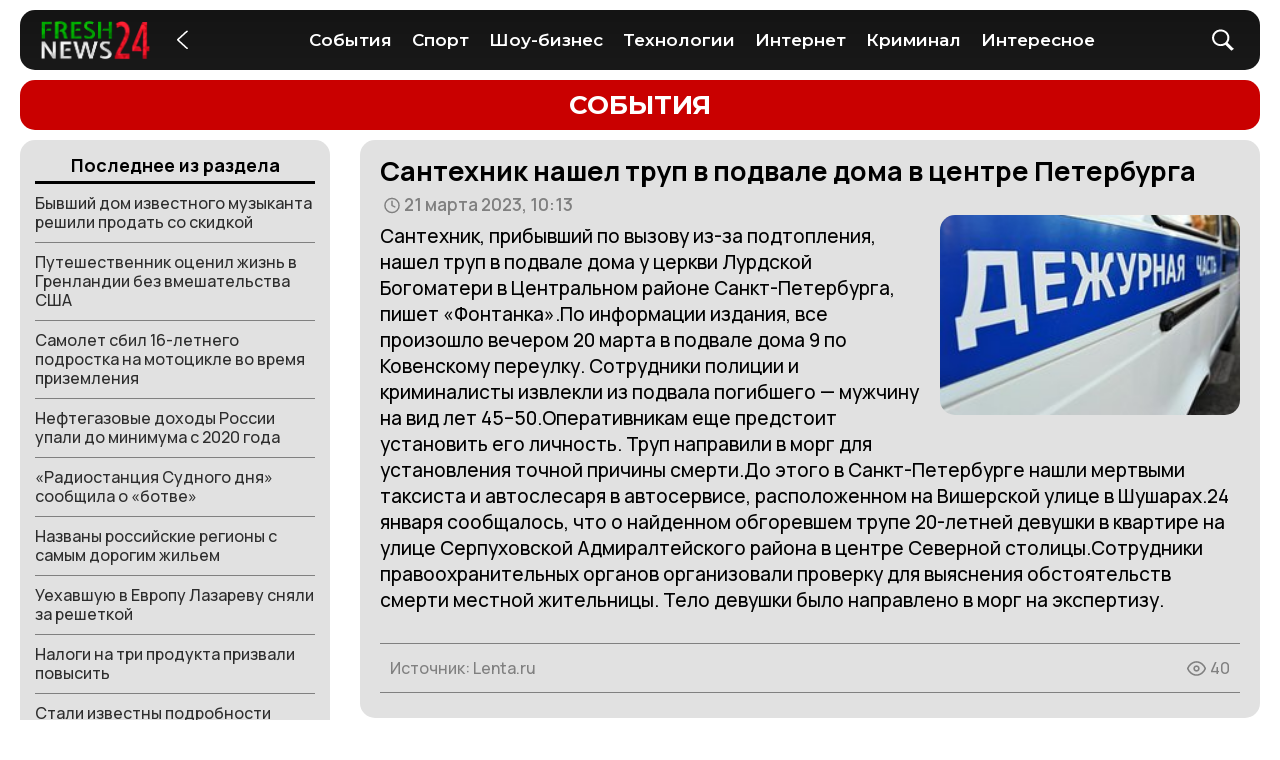

--- FILE ---
content_type: text/html
request_url: https://freshnews24.ru/events/157023/
body_size: 9866
content:
 <!DOCTYPE html><html lang="ru"><head><meta charset="UTF-8"><meta http-equiv="X-UA-Compatible" content="IE=edge"><meta name="viewport" content="width=device-width,initial-scale=1"><link rel="shortcut icon" href="/fn24_img/favicon.png" type="image/png"><title>Сантехник нашел труп в подвале дома в центре Петербурга - Fresh News 24</title><link rel="stylesheet" href="/fn24_css/style.min.css?_v=20230118221232"><script src="/fn24_js/jquery.js?_v=20230118221232"></script><meta name="description" content="Самые свежие новости тут!"><meta name="keywords" content="новости, свежие новости, актуальные новости"><meta property="og:locale" content="ru_RU"><meta property="og:type" content="article"><meta property="og:title" content="Сантехник нашел труп в подвале дома в центре Петербурга - Fresh News 24"><meta property="og:description" content=""><meta property="og:image" content="https://icdn.lenta.ru/images/2023/03/21/10/20230321100334821/owl_detail_240_52b10153d1944b6f8263f6719f65e9df.jpg"><meta property="og:url" content="https://freshnews24.ru/events/157023/"><meta property="og:site_name" content="Fresh News 24"></head><body><div class="preloader_container" id="preloader_container"><div class="loader"><div></div><div></div></div></div><div class="m_nav_open_burger" id="m_nav_open_burger"></div><header class="header" id="header"><div class="header_container"><div class="header_inner" id="header_inner"><div class="header_logo_and_button"><a href="/" class="header_logo"><picture><source srcset="/fn24_img/logo_white.webp" type="image/webp"><img src="/fn24_img/logo_white.png" alt="logo"></picture></a><div class="header_button" id="header_btn"><img src="/fn24_img/icons.svg#arrow" alt="arrow"></div></div><nav class="nav" id="nav"><a href="/events/" class="nav_el ne_event">События</a> <a href="/sport/" class="nav_el ne_sport">Спорт</a> <a href="/show/" class="nav_el ne_show">Шоу-бизнес</a> <a href="/technology/" class="nav_el ne_tech">Технологии</a> <a href="/internet/" class="nav_el ne_internet">Интернет</a> <a href="/crime/" class="nav_el ne_crime">Криминал</a> <a href="/interesting/" class="nav_el ne_interesting">Интересное</a></nav><div class="other_btns" id="other_btns"><a href="/search/" class="search_btn"><img src="/fn24_img/icons.svg#search_icon_white" alt="search"></a><div class="burger" id="burger"><div class="burger_btn" id="burger_btn"></div></div></div></div></div></header><div class="no_main"><div class="container"><div class="section_preview section_preview_height event_bg"><div class="sp_content section_preview_title_center"><div class="title section_preview_title_center">События</div>  </div></div></div><div class="container"><div class="no_parts"><div class="no_part_1"><div class="no_last_news"><div class="title">Последнее из раздела</div><div class="objs">  <div class="obj"><a href="/events/201726/">Бывший дом известного музыканта решили продать со скидкой</a></div>  <div class="obj"><a href="/events/201725/">Путешественник оценил жизнь в Гренландии без вмешательства США</a></div>  <div class="obj"><a href="/events/201724/">Самолет сбил 16-летнего подростка на мотоцикле во время приземления</a></div>  <div class="obj"><a href="/events/201723/">Нефтегазовые доходы России упали до минимума с 2020 года</a></div>  <div class="obj"><a href="/events/201722/">«Радиостанция Судного дня» сообщила о «ботве»</a></div>  <div class="obj"><a href="/events/201721/">Названы российские регионы с самым дорогим жильем</a></div>  <div class="obj"><a href="/events/201720/">Уехавшую в Европу Лазареву сняли за решеткой</a></div>  <div class="obj"><a href="/events/201719/">Налоги на три продукта призвали повысить</a></div>  <div class="obj"><a href="/events/201718/">Стали известны подробности допроса «кошелька» Зеленского в ФБР</a></div>  <div class="obj"><a href="/events/201717/">Любовь к бывшей супруге подвела россиянина под суровую статью</a></div>  </div><div class="btn_container"><a href="/events/" class="btn">Всё из раздела</a></div></div></div><div class="no_part_2"><div class="no_news"><div class="title">Сантехник нашел труп в подвале дома в центре Петербурга</div><div class="date"><svg xmlns="http://www.w3.org/2000/svg" width="24" height="24" viewBox="0 0 24 24" fill="none" stroke="currentColor" stroke-width="2" stroke-linecap="round" stroke-linejoin="round"><circle cx="12" cy="12" r="10"/><polyline points="12 6 12 12 16 14"/></svg> 21 марта 2023, 10:13 </div><div class="img"><img src="https://icdn.lenta.ru/images/2023/03/21/10/20230321100334821/owl_detail_240_52b10153d1944b6f8263f6719f65e9df.jpg" alt="news_image" onerror="this.src='/fn24_img/err_image.png'"></div><div class="text">Сантехник, прибывший по вызову из-за подтопления, нашел труп в подвале дома у церкви Лурдской Богоматери в Центральном районе Санкт-Петербурга, пишет «Фонтанка».По информации издания, все произошло вечером 20 марта в подвале дома 9 по Ковенскому переулку. Сотрудники полиции и криминалисты извлекли из подвала погибшего — мужчину на вид лет 45–50.Оперативникам еще предстоит установить его личность. Труп направили в морг для установления точной причины смерти.До этого в Санкт-Петербурге нашли мертвыми таксиста и автослесаря в автосервисе, расположенном на Вишерской улице в Шушарах.24 января сообщалось, что о найденном обгоревшем трупе 20-летней девушки в квартире на улице Серпуховской Адмиралтейского района в центре Северной столицы.Сотрудники правоохранительных органов организовали проверку для выяснения обстоятельств смерти местной жительницы. Тело девушки было направлено в морг на экспертизу.</div><div class="no_footer"><div class="source">Источник: <a href="https://lenta.ru/">Lenta.ru</a></div><div class="views"><svg version="1.1" id="Capa_1" xmlns="http://www.w3.org/2000/svg" xmlns:xlink="http://www.w3.org/1999/xlink" x="0px" y="0px" width="612px" height="612px" viewBox="0 0 612 612" style="enable-background:new 0 0 612 612;" xml:space="preserve"><g><g id="Browse"><g><path d="M306,68C136.986,68,17,221,0,306c17,85,136.986,238,306,238c169.014,0,289-153,306-238C595,221,475.014,68,306,68z
                                                    M306,493C172.55,493,73.27,375.02,52.53,306C73.27,236.997,172.55,119,306,119s232.73,117.997,253.47,187
                                                    C538.73,375.02,439.45,493,306,493z M306,204c-56.355,0-102,45.645-102,102c0,56.338,45.645,102,102,102
                                                    c56.355,0,102-45.645,102-102C408,249.662,362.338,204,306,204z M306,357c-28.118,0-51-22.882-51-51s22.882-51,51-51
                                                    s51,22.882,51,51S334.118,357,306,357z"/></g></g></g></svg> 40 </div></div></div></div></div></div></div><footer class="footer" id="footer"><div class="container"><div class="foot_sections"><div class="foot_section"><div class="title">Разделы на Fresh News 24</div><div class="objs"><a href="/events/" class="obj">События</a> <a href="/sport/" class="obj">Спорт </a><a href="/show/" class="obj">Шоу-Бизнес</a> <a href="/technology/" class="obj">Технологии</a> <a href="/internet/" class="obj">Интернет</a> <a href="/crime/" class="obj">Криминал</a> <a href="/interesting/" class="obj">Интересное</a></div></div><div class="foot_section"><div class="title">Поддержка</div><div class="objs" id="fn_em"></div><div style="margin-top:20px;"><!--LiveInternet counter--><a href="https://www.liveinternet.ru/click"
target="_blank"><img id="licntE241" width="88" height="31" style="border:0" 
title="LiveInternet: показано число просмотров за 24 часа, посетителей за 24 часа и за сегодня"
src="[data-uri]"
alt=""/></a><script>(function(d,s){d.getElementById("licntE241").src=
"https://counter.yadro.ru/hit?t21.5;r"+escape(d.referrer)+
((typeof(s)=="undefined")?"":";s"+s.width+"*"+s.height+"*"+
(s.colorDepth?s.colorDepth:s.pixelDepth))+";u"+escape(d.URL)+
";h"+escape(d.title.substring(0,150))+";"+Math.random()})
(document,screen)</script><!--/LiveInternet--></div></div></div><div class="copyright">© 2026 FreshNews24.Ru</div></div></footer><script src="/fn24_js/app.min.js?_v=20230118221232"></script></body></html>

--- FILE ---
content_type: text/css
request_url: https://freshnews24.ru/fn24_css/style.min.css?_v=20230118221232
body_size: 35175
content:
@charset "UTF-8";@import url('https://fonts.googleapis.com/css2?family=Manrope:wght@500;600;700&family=Montserrat:wght@500;600;700&display=swap');*,::after,::before{-webkit-box-sizing:border-box;box-sizing:border-box}ol[class],ul[class]{padding:0}blockquote,body,dd,dl,figcaption,figure,h1,h2,h3,h4,li,ol[class],p,ul[class]{margin:0}body{min-height:100vh;scroll-behavior:smooth;text-rendering:optimizeSpeed;line-height:1.2}ol[class],ul[class]{list-style:none}a:not([class]){-webkit-text-decoration-skip:ink;text-decoration-skip-ink:auto}article>*+*{margin-top:1em}button,input,select,textarea{font:inherit}.container{width:100%;max-width:1400px;margin:0 auto;padding:0 20px}html{font-family:Manrope,sans-serif;font-weight:500}.event_tag{border-color:#c90000!important}.sport_tag{border-color:#15b400!important}.show_tag{border-color:#af9500!important}.technology_tag{border-color:#6a00ce!important}.internet_tag{border-color:#0064a7!important}.crime_tag{border-color:#86003f!important}.interesting_tag{border-color:#009675!important}.popular_tag{border-color:#fff!important}.event_bg{background-color:#c90000!important}.sport_bg{background-color:#15b400!important}.show_bg{background-color:#af9500!important}.technology_bg{background-color:#6a00ce!important}.internet_bg{background-color:#0064a7!important}.crime_bg{background-color:#86003f!important}.interesting_bg{background-color:#009675!important}.popular_bg{background-color:#fff!important}.ls_event_tag:hover{color:#c90000!important}.ls_sport_tag:hover{color:#15b400!important}.ls_show_tag:hover{color:#af9500!important}.ls_technology_tag:hover{color:#6a00ce!important}.ls_internet_tag:hover{color:#0064a7!important}.ls_crime_tag:hover{color:#86003f!important}.ls_interesting_tag:hover{color:#009675!important}.ls_popular_tag:hover{color:#fff!important;cursor:default}.preloader_container{position:fixed;left:0;top:0;width:100vw;height:100vh;background-color:#fff;z-index:99999999;display:-webkit-box;display:-ms-flexbox;display:flex;-webkit-box-align:center;-ms-flex-align:center;align-items:center;-webkit-box-pack:center;-ms-flex-pack:center;justify-content:center;-webkit-transition:all .2s linear;-o-transition:all .2s linear;transition:all .2s linear}.preloader_container .loader{display:-webkit-box;display:-ms-flexbox;display:flex;-webkit-box-align:center;-ms-flex-align:center;align-items:center;-webkit-box-pack:center;-ms-flex-pack:center;justify-content:center;position:relative;width:72px;height:72px}.preloader_container .loader div{position:absolute;border:3px solid #000;opacity:1;border-radius:50%;-webkit-animation:loader 1s cubic-bezier(0,.2,.8,1) infinite;animation:loader 1s cubic-bezier(0,.2,.8,1) infinite}.preloader_container .loader div:nth-child(2){-webkit-animation-delay:-.5s;animation-delay:-.5s}@-webkit-keyframes loader{0%{top:36px;left:36px;width:0;height:0;opacity:0}4.9%{top:36px;left:36px;width:0;height:0;opacity:0}5%{top:36px;left:36px;width:0;height:0;opacity:1}100%{top:0;left:0;width:72px;height:72px;opacity:0}}@keyframes loader{0%{top:36px;left:36px;width:0;height:0;opacity:0}4.9%{top:36px;left:36px;width:0;height:0;opacity:0}5%{top:36px;left:36px;width:0;height:0;opacity:1}100%{top:0;left:0;width:72px;height:72px;opacity:0}}.preloader_op{opacity:0}.preloader_none{display:none}.header{font-family:Montserrat,sans-serif;font-weight:600;position:fixed;display:-webkit-box;display:-ms-flexbox;display:flex;-webkit-box-align:center;-ms-flex-align:center;align-items:center;-webkit-box-pack:center;-ms-flex-pack:center;justify-content:center;z-index:999999;color:#fff;width:100%;top:0;margin-top:10px;padding:0 20px}.header_container{width:100%;display:-webkit-box;display:-ms-flexbox;display:flex;-webkit-box-align:center;-ms-flex-align:center;align-items:center;-webkit-box-pack:start;-ms-flex-pack:start;justify-content:start;max-width:1360px}.header_inner{position:relative;height:60px;display:-webkit-box;display:-ms-flexbox;display:flex;-webkit-box-align:center;-ms-flex-align:center;align-items:center;-webkit-box-pack:justify;-ms-flex-pack:justify;justify-content:space-between;background:-webkit-gradient(linear,left top,left bottom,from(#141414),to(#191919));background:-o-linear-gradient(top,#141414,#191919);background:linear-gradient(180deg,#141414,#191919);border-radius:15px;padding:0 20px;width:100%;max-width:1360px;-webkit-transition:all .4s;-o-transition:all .4s;transition:all .4s}.header_inner_closed{max-width:200px;font-size:0}.header_logo_and_button{display:-webkit-box;display:-ms-flexbox;display:flex;-webkit-box-align:center;-ms-flex-align:center;align-items:center;-webkit-box-pack:center;-ms-flex-pack:center;justify-content:center}.header_logo{height:40px;margin-right:15px;position:relative}.header_logo img{height:100%;-webkit-transition:.3s;-o-transition:.3s;transition:.3s}.header_logo img:hover{-webkit-transform:scale(1.05);-ms-transform:scale(1.05);transform:scale(1.05)}.no-webp .snow_overlay{background-image:url(/fn24_img/snowflake.png),url(/fn24_img/snowflake3.png),url(/fn24_img/snowflake2.png)}.snow_overlay{position:absolute;top:0;left:0;height:100%;width:100%;-webkit-animation:snow 20s linear infinite;animation:snow 20s linear infinite}@-webkit-keyframes snow{0%{background-position:0 0,0 0,0 0}100%{background-position:500px 1000px,400px 400px,300px 300px}}@keyframes snow{0%{background-position:0 0,0 0,0 0}100%{background-position:500px 1000px,400px 400px,300px 300px}}.header_button{width:32px;height:32px;display:-webkit-box;display:-ms-flexbox;display:flex;-webkit-box-align:center;-ms-flex-align:center;align-items:center;-webkit-box-pack:center;-ms-flex-pack:center;justify-content:center;border-radius:8px;-webkit-transition:.1s background-color linear;-o-transition:.1s background-color linear;transition:.1s background-color linear;cursor:pointer}.header_button img{width:60%;-webkit-transition:all .3s;-o-transition:all .3s;transition:all .3s;-webkit-transform:rotate(270deg);-ms-transform:rotate(270deg);transform:rotate(270deg)}.header_button:hover{background-color:#313131}.nav{display:-webkit-box;display:-ms-flexbox;display:flex;font-size:17px;-webkit-box-align:center;-ms-flex-align:center;align-items:center;-webkit-transition:.2s all;-o-transition:.2s all;transition:.2s all}.nav_el{margin:0 10px;text-decoration:none;color:#fff;position:relative}.nav_el:first-child{margin-left:0}.nav_el:last-child{margin-right:0}.nav_el:after{content:"";width:0%;height:2px;margin-top:5px;position:absolute;top:100%;z-index:999;left:51%;right:51%;opacity:0;-webkit-transition:all .1s linear;-o-transition:all .1s linear;transition:all .1s linear}.nav_el:hover::after{opacity:1;left:0;right:0;width:100%;border-radius:2px}.ne_event::after{background-color:#c90000}.ne_sport::after{background-color:#15b400}.ne_show::after{background-color:#af9500}.ne_tech::after{background-color:#6a00ce}.ne_internet::after{background-color:#0064a7}.ne_crime::after{background-color:#86003f}.ne_interesting::after{background-color:#009675}.other_btns{display:-webkit-box;display:-ms-flexbox;display:flex;-webkit-box-align:center;-ms-flex-align:center;align-items:center;-webkit-transition:.2s all;-o-transition:.2s all;transition:.2s all;z-index:100}.search_btn{display:-webkit-box;display:-ms-flexbox;display:flex;-webkit-box-align:center;-ms-flex-align:center;align-items:center;-webkit-box-pack:center;-ms-flex-pack:center;justify-content:center;text-decoration:none;width:35px;height:35px;border-radius:8px;-webkit-transition:all .1s linear;-o-transition:all .1s linear;transition:all .1s linear}.search_btn:hover{background-color:#313131}.search_btn img{height:70%}.burger{height:35px;width:35px;position:relative;display:none;-webkit-box-align:center;-ms-flex-align:center;align-items:center;-webkit-box-pack:center;-ms-flex-pack:center;justify-content:center;cursor:pointer;margin-left:10px;border-radius:8px;-webkit-transition:all .1s linear;-o-transition:all .1s linear;transition:all .1s linear}.burger:hover{background-color:#313131}.burger_btn{background-color:#fff;width:20px;height:3px;border-radius:50px;position:relative}.burger_btn.burger_open{background-color:rgba(255,255,255,0)}.burger_btn:after,.burger_btn:before{content:"";background-color:#fff;width:100%;position:absolute;border-radius:50px;height:3px}.burger_btn:after{bottom:-8px;-webkit-transition:bottom .2s .2s,-webkit-transform .2s cubic-bezier(.23,1,.32,1);transition:bottom .2s .2s,-webkit-transform .2s cubic-bezier(.23,1,.32,1);-o-transition:bottom .2s .2s,transform .2s cubic-bezier(.23,1,.32,1);transition:bottom .2s .2s,transform .2s cubic-bezier(.23,1,.32,1);transition:bottom .2s .2s,transform .2s cubic-bezier(.23,1,.32,1),-webkit-transform .2s cubic-bezier(.23,1,.32,1)}.burger_btn:before{top:-8px;-webkit-transition:top .2s .2s,-webkit-transform .2s cubic-bezier(.23,1,.32,1);transition:top .2s .2s,-webkit-transform .2s cubic-bezier(.23,1,.32,1);-o-transition:top .2s .2s,transform .2s cubic-bezier(.23,1,.32,1);transition:top .2s .2s,transform .2s cubic-bezier(.23,1,.32,1);transition:top .2s .2s,transform .2s cubic-bezier(.23,1,.32,1),-webkit-transform .2s cubic-bezier(.23,1,.32,1)}.burger_btn.burger_open:before{top:0;-webkit-transform:rotate(45deg);-ms-transform:rotate(45deg);transform:rotate(45deg);-webkit-transition:top .2s,-webkit-transform .2s .2s cubic-bezier(.68,-.55,0,1.55);transition:top .2s,-webkit-transform .2s .2s cubic-bezier(.68,-.55,0,1.55);-o-transition:top .2s,transform .2s .2s cubic-bezier(.68,-.55,0,1.55);transition:top .2s,transform .2s .2s cubic-bezier(.68,-.55,0,1.55);transition:top .2s,transform .2s .2s cubic-bezier(.68,-.55,0,1.55),-webkit-transform .2s .2s cubic-bezier(.68,-.55,0,1.55)}.burger_btn.burger_open:after{bottom:0;-webkit-transform:rotate(-45deg);-ms-transform:rotate(-45deg);transform:rotate(-45deg);-webkit-transition:bottom .2s,-webkit-transform .2s .2s cubic-bezier(.68,-.55,0,1.55);transition:bottom .2s,-webkit-transform .2s .2s cubic-bezier(.68,-.55,0,1.55);-o-transition:bottom .2s,transform .2s .2s cubic-bezier(.68,-.55,0,1.55);transition:bottom .2s,transform .2s .2s cubic-bezier(.68,-.55,0,1.55);transition:bottom .2s,transform .2s .2s cubic-bezier(.68,-.55,0,1.55),-webkit-transform .2s .2s cubic-bezier(.68,-.55,0,1.55)}.m_nav_open_burger{height:100vh;width:100vw;background-color:rgba(255,255,255,.3);top:0;left:0;position:fixed;z-index:95000;opacity:0;cursor:pointer;-webkit-transition:all .2s linear;-o-transition:all .2s linear;transition:all .2s linear;display:none}.m_nav_open_burger_active{display:block}.m_nav_open_burger_active_opacity{opacity:1}.header_width{max-width:195px}.header_none{display:none}.header_opacity{opacity:0}.header_btn_rotate img{-webkit-transform:rotate(90deg);-ms-transform:rotate(90deg);transform:rotate(90deg)}.footer{background:-webkit-gradient(linear,left top,left bottom,from(#141414),to(#191919));background:-o-linear-gradient(top,#141414,#191919);background:linear-gradient(180deg,#141414,#191919);margin-top:40px;font-family:Montserrat,sans-serif}.foot_sections{display:-webkit-box;display:-ms-flexbox;display:flex}.foot_section{color:#fff;padding-top:20px;width:100%;margin:0 30px}.foot_section:first-child{margin-left:0}.foot_section:last-child{margin-right:0}.foot_section .title{font-weight:700;font-size:23px}.foot_section .objs{display:-webkit-box;display:-ms-flexbox;display:flex;-webkit-box-orient:vertical;-webkit-box-direction:normal;-ms-flex-direction:column;flex-direction:column;margin-top:10px}.foot_section .objs .obj{border-left:2px solid rgba(255,255,255,.75);color:rgba(255,255,255,.75);text-decoration:none;-webkit-transition:all .1s linear;-o-transition:all .1s linear;transition:all .1s linear;margin-top:12px;padding-left:8px;font-size:17px;font-weight:500}.foot_section .objs .obj:hover{border-left:2px solid #fff;color:#fff}.copyright{color:#fff;margin-top:20px;padding-bottom:20px;border-top:2px #fff solid;padding-top:15px;width:100%;text-align:center;font-size:18px;font-weight:500}.main{font-family:Manrope,sans-serif;font-weight:500;margin-top:70px}.date_titles{display:-webkit-box;display:-ms-flexbox;display:flex;-webkit-box-align:center;-ms-flex-align:center;align-items:center;-webkit-box-pack:center;-ms-flex-pack:center;justify-content:center;font-family:Montserrat,sans-serif;font-weight:600;font-size:20px;padding-top:15px;color:grey}.date_titles .time{display:-webkit-box;display:-ms-flexbox;display:flex}.time_colon{-webkit-animation:colon 1s infinite forwards;animation:colon 1s infinite forwards;margin:0 1px}@-webkit-keyframes colon{0%{opacity:0}50%{opacity:1}100%{opacity:0}}@keyframes colon{0%{opacity:0}50%{opacity:1}100%{opacity:0}}.top_news{display:-webkit-box;display:-ms-flexbox;display:flex;-webkit-box-orient:vertical;-webkit-box-direction:normal;-ms-flex-direction:column;flex-direction:column;width:100%;-webkit-box-align:center;-ms-flex-align:center;align-items:center;margin-top:15px}.tp_block{display:-webkit-box;display:-ms-flexbox;display:flex;width:100%}.tp_block:last-child{margin-top:30px}.tp_obj{overflow:hidden;border-radius:15px;position:relative;width:100%;margin:0 15px}.tp_obj:first-child{margin-left:0}.tp_obj:last-child{margin-right:0}.tp_obj .image{-webkit-transition:.4s all;-o-transition:.4s all;transition:.4s all;width:100%;height:100%}.tp_obj:hover .image{-webkit-transform:scale(1.04);-ms-transform:scale(1.04);transform:scale(1.04)}.tp_obj .overlay{position:absolute;width:100%;bottom:0;color:#fff;font-size:17px;padding:15px 15px;height:70%;display:-webkit-box;display:-ms-flexbox;display:flex;-webkit-box-orient:vertical;-webkit-box-direction:normal;-ms-flex-direction:column;flex-direction:column;-webkit-box-align:center;-ms-flex-align:center;align-items:center;-webkit-box-pack:end;-ms-flex-pack:end;justify-content:end;background:-webkit-gradient(linear,left top,left bottom,from(rgba(0,0,0,0)),to(rgba(0,0,0,.8)));background:-o-linear-gradient(rgba(0,0,0,0),rgba(0,0,0,.8));background:linear-gradient(rgba(0,0,0,0),rgba(0,0,0,.8));-webkit-transition:1s;-o-transition:1s;transition:1s;text-align:start}.tp_obj .overlay .title{text-align:start;width:100%;font-size:22px;font-weight:500}.tp_obj .overlay .tag{border-left:3px solid;padding-left:4px;text-transform:uppercase;text-align:start;width:100%;margin-top:7px;font-size:15px;font-weight:500;text-decoration:none;z-index:101;color:rgba(255,255,255,.5);-webkit-transition:.2s all linear;-o-transition:.2s all linear;transition:.2s all linear}.tp_obj .overlay .tag:hover{color:#fff}.tp_obj_a{position:absolute;width:100%;height:100%;z-index:100}.last_news{margin-top:30px;width:100%}.ls_title{width:100%;display:-webkit-box;display:-ms-flexbox;display:flex;-webkit-box-align:center;-ms-flex-align:center;align-items:center;-webkit-box-pack:center;-ms-flex-pack:center;justify-content:center}.ls_tag{font-size:27px;font-weight:700;color:#000;text-decoration:none;border-bottom:3px solid;padding-bottom:2px;-webkit-transition:.1s all linear;-o-transition:.1s all linear;transition:.1s all linear;text-align:center}.ls_objs{display:-webkit-box;display:-ms-flexbox;display:flex;width:100%;margin-top:13px}.ls_obj{position:relative;width:100%;border-radius:15px;background-color:#e1e1e1;margin:0 15px;overflow:hidden;-webkit-transition:.2s all;-o-transition:.2s all;transition:.2s all}.ls_obj:first-child{margin-left:0}.ls_obj:last-child{margin-right:0}.ls_obj .href{width:100%;height:100%;position:absolute;z-index:100}.ls_obj img{width:100%}.ls_obj .txt_block{margin:15px 15px;margin-top:5px}.ls_obj .txt_block .title{font-weight:700;font-size:20px}.ls_obj .txt_block .date{color:grey;margin-top:5px;font-size:16px}.ls_obj .txt_block .text{margin-top:5px;font-size:18px}.ls_obj:hover{-webkit-transform:scale(1.02);-ms-transform:scale(1.02);transform:scale(1.02);background-color:#ebebeb}.dark_last_news_container{width:100%;background-color:#1d1d1d;margin-top:30px}.dark_last_news{padding-top:15px;padding-bottom:20px;width:100%}.dark_ls_title{width:100%;display:-webkit-box;display:-ms-flexbox;display:flex;-webkit-box-align:center;-ms-flex-align:center;align-items:center;-webkit-box-pack:center;-ms-flex-pack:center;justify-content:center}.dark_ls_tag{font-size:27px;font-weight:700;color:rgba(255,255,255,.75);text-decoration:none;border-bottom:3px solid;padding-bottom:2px;-webkit-transition:.2s all linear;-o-transition:.2s all linear;transition:.2s all linear;text-align:center}.dark_ls_objs{display:-webkit-box;display:-ms-flexbox;display:flex;width:100%;margin-top:17px}.dark_ls_obj{position:relative;width:100%;border-radius:15px;background-color:#272727;margin:0 15px;overflow:hidden;-webkit-transition:.2s all;-o-transition:.2s all;transition:.2s all}.dark_ls_obj:first-child{margin-left:0}.dark_ls_obj:last-child{margin-right:0}.dark_ls_obj .href{width:100%;height:100%;position:absolute;z-index:50}.dark_ls_obj img{width:100%}.dark_ls_obj .txt_block{margin:15px 15px;margin-top:5px;color:#fff}.dark_ls_obj .txt_block .title{font-weight:700;font-size:20px}.dark_ls_obj .txt_block .date{color:rgba(255,255,255,.75);margin-top:5px;font-size:16px}.dark_ls_obj .txt_block .tag{margin-top:5px;z-index:101;text-decoration:none;color:#fff;font-size:16px;padding-left:5px;border-left:3px solid;z-index:101}.dark_ls_obj .txt_block .text{margin-top:5px;font-size:18px}.dark_ls_obj:hover{-webkit-transform:scale(1.02);-ms-transform:scale(1.02);transform:scale(1.02);background-color:#242424}.no_main{margin-top:80px}.no_parts{margin-top:10px;display:-webkit-box;display:-ms-flexbox;display:flex}.no_part_1{width:25%}.no_last_news{background-color:#e1e1e1;padding:15px 15px;border-radius:15px}.no_last_news .title{text-align:center;width:100%;font-weight:700;font-size:18px;padding-bottom:5px;border-bottom:3px #000 solid}.no_last_news .objs .obj{text-decoration:none;padding:10px 0;font-size:16px;border-bottom:1px solid grey}.no_last_news .objs .obj a{-webkit-transition:.2s all linear;-o-transition:.2s all linear;transition:.2s all linear;color:rgba(0,0,0,.8);text-decoration:none}.no_last_news .objs .obj a:hover{color:#000}.no_last_news .btn_container{display:-webkit-box;display:-ms-flexbox;display:flex;-webkit-box-align:center;-ms-flex-align:center;align-items:center;-webkit-box-pack:center;-ms-flex-pack:center;justify-content:center;margin-top:10px}.no_last_news .btn_container .btn{background-color:rgba(255,255,255,.5);padding:5px 10px;border-radius:9px;text-decoration:none;color:#000;font-weight:700;-webkit-transition:.2s all;-o-transition:.2s all;transition:.2s all}.no_last_news .btn_container .btn:hover{background-color:#fff}.no_part_2{width:75%}.no_news{background-color:#e1e1e1;border-radius:15px;margin-left:30px;padding:15px 20px}.no_news .title{font-size:27px;font-weight:700}.no_news .date{color:grey;display:-webkit-box;display:-ms-flexbox;display:flex;-webkit-box-align:center;-ms-flex-align:center;align-items:center;margin-top:8px;font-size:17px;font-weight:600}.no_news .date svg{height:17px}.no_news .img{float:right;margin:0 0 15px 15px;max-width:300px;width:100%}.no_news .img img{width:100%;border-radius:15px}.no_news .text{font-size:19px;line-height:1.4;margin-top:8px}.no_footer{border-top:1px solid grey;border-bottom:1px solid grey;margin-top:30px;height:50px;display:-webkit-box;display:-ms-flexbox;display:flex;-webkit-box-align:center;-ms-flex-align:center;align-items:center;-webkit-box-pack:justify;-ms-flex-pack:justify;justify-content:space-between;margin-bottom:10px}.no_footer .source{font-size:16px;color:grey;margin-left:10px}.no_footer .source a{text-decoration:none;color:grey;-webkit-transition:.2s all linear;-o-transition:.2s all linear;transition:.2s all linear}.no_footer .source a:hover{color:#000}.no_footer .views{font-size:16px;color:grey;margin-right:10px;display:-webkit-box;display:-ms-flexbox;display:flex;-webkit-box-align:center;-ms-flex-align:center;align-items:center}.no_footer .views svg{height:19px;width:19px;margin-right:4px;fill:grey}.wrapper{min-height:100vh;display:-webkit-box;display:-ms-flexbox;display:flex;-webkit-box-orient:vertical;-webkit-box-direction:normal;-ms-flex-direction:column;flex-direction:column}.s_main{font-family:Manrope,sans-serif;font-weight:500;margin-top:70px;-webkit-box-flex:1;-ms-flex:1 1 auto;flex:1 1 auto}.s_input{margin-top:15px;width:100%;background-color:#191919;border-radius:15px;height:65px;display:-webkit-box;display:-ms-flexbox;display:flex;-webkit-box-align:center;-ms-flex-align:center;align-items:center;-webkit-box-pack:center;-ms-flex-pack:center;justify-content:center}.s_input .content{display:-webkit-box;display:-ms-flexbox;display:flex;-webkit-box-align:center;-ms-flex-align:center;align-items:center;-webkit-box-pack:center;-ms-flex-pack:center;justify-content:center;width:100%;padding:0 15px}.s_input .content input{background:rgba(255,255,255,0);padding:10px 10px;border-radius:10px;height:45px;border:1px solid grey;max-width:1000px;width:100%;color:#fff;font-size:17px;-webkit-transition:.1s linear;-o-transition:.1s linear;transition:.1s linear}.s_input .content input:focus-visible{border:1px solid #fff;outline:unset}.s_input .content .button{min-height:42px;min-width:42px;width:42px;height:42px;display:-webkit-box;display:-ms-flexbox;display:flex;-webkit-box-align:center;-ms-flex-align:center;align-items:center;-webkit-box-pack:center;-ms-flex-pack:center;justify-content:center;cursor:pointer;margin-left:10px;border:1px solid grey;border-radius:10px;-webkit-transition:.1s linear;-o-transition:.1s linear;transition:.1s linear}.s_input .content .button:hover{border:1px solid #fff}.s_input .content .button svg{height:100%;width:60%;fill:#fff}.s_results_amount{margin-top:15px;width:100%;text-align:center;font-size:19px}.s_res_obj{background-color:#e1e1e1;-webkit-transition:.2s linear all;-o-transition:.2s linear all;transition:.2s linear all;border-radius:15px;position:relative;margin:15px 0}.s_res_obj .href{position:absolute;width:100%;height:100%;z-index:1000}.s_res_obj:hover{background-color:#ebebeb;-webkit-transform:scale(1.01);-ms-transform:scale(1.01);transform:scale(1.01)}.s_res_obj_content{padding:15px 20px;display:-webkit-box;display:-ms-flexbox;display:flex;width:100%}.s_res_obj_content .img{overflow:hidden;border-radius:15px;max-width:300px;width:100%}.s_res_obj_content .img img{width:100%;-webkit-transform:scale(1.04);-ms-transform:scale(1.04);transform:scale(1.04);-webkit-transition:all .4s linear;-o-transition:all .4s linear;transition:all .4s linear}.s_res_obj_content .text{width:78%;margin-left:20px}.s_res_obj_content .text .tag_and_date{width:100%;display:-webkit-box;display:-ms-flexbox;display:flex;-webkit-box-pack:justify;-ms-flex-pack:justify;justify-content:space-between;color:grey;font-size:18px}.s_res_obj_content .text .tag_and_date .tag{border-left:3px solid;text-transform:uppercase;padding-left:5px;z-index:1100;text-decoration:none;color:grey;-webkit-transition:.1s linear all;-o-transition:.1s linear all;transition:.1s linear all}.s_res_obj_content .text .tag_and_date .tag:hover{color:#000}.s_res_obj_content .text .title{font-weight:600;font-size:23px;margin-top:10px}.s_res_obj_content .text .preview{font-size:18px;margin-top:10px}.add_news_btn_container{margin-top:30px;display:-webkit-box;display:-ms-flexbox;display:flex;-webkit-box-align:center;-ms-flex-align:center;align-items:center;-webkit-box-pack:center;-ms-flex-pack:center;justify-content:center}.s_add_news_btn{font-family:Montserrat,sans-serif;text-transform:uppercase;background-color:#e1e1e1;-webkit-transition:.2s all linear;-o-transition:.2s all linear;transition:.2s all linear;font-size:19px;font-weight:700;padding:7px 10px;border-radius:10px;min-width:185px;position:relative;display:-webkit-box;display:-ms-flexbox;display:flex;-webkit-box-align:center;-ms-flex-align:center;align-items:center;-webkit-box-pack:center;-ms-flex-pack:center;justify-content:center;cursor:pointer}.s_add_news_btn:hover{background-color:#ebebeb}.s_add_news_btn_none{display:none}.ns_main{font-family:Manrope,sans-serif;font-weight:500;margin-top:80px}.ns_4_objs{display:-webkit-box;display:-ms-flexbox;display:flex;margin-top:20px;width:100%;-webkit-transition:opacity .2s linear;-o-transition:opacity .2s linear;transition:opacity .2s linear}.ns_4_objs:first-child{margin-top:10px}.ns_2_objs{display:-webkit-box;display:-ms-flexbox;display:flex}.ns_2_objs:first-child{margin-right:10px}.ns_2_objs:last-child{margin-left:10px}.ns_obj{background-color:#e1e1e1;border-radius:15px;position:relative;max-width:325px;width:100%;-webkit-transition:.4s all;-o-transition:.4s all;transition:.4s all}.ns_obj .href{position:absolute;width:100%;height:100%;z-index:100}.ns_obj:first-child{margin-right:10px}.ns_obj:last-child{margin-left:10px}.ns_obj:hover{background-color:#ebebeb}.ns_obj:hover .ns_obj_content .img img{-webkit-transform:scale(1.07);-ms-transform:scale(1.07);transform:scale(1.07)}.ns_obj_content{padding:15px 15px;display:-webkit-box;display:-ms-flexbox;display:flex;-webkit-box-orient:vertical;-webkit-box-direction:normal;-ms-flex-direction:column;flex-direction:column;-webkit-box-align:center;-ms-flex-align:center;align-items:center;-webkit-box-pack:center;-ms-flex-pack:center;justify-content:center}.ns_obj_content .title{font-weight:700;font-size:18px}.ns_obj_content .img{margin-top:10px;width:100%;border-radius:15px;overflow:hidden}.ns_obj_content .img img{-webkit-transition:all .5s;-o-transition:all .5s;transition:all .5s;width:100%;-webkit-transform:scale(1.04);-ms-transform:scale(1.04);transform:scale(1.04)}.ns_obj_content .date{margin-top:10px;color:grey;width:100%;text-align:start;font-size:15px}.ns_obj_content .text{margin-top:5px;bottom:0}.add_news_btn_container{margin-top:30px;display:-webkit-box;display:-ms-flexbox;display:flex;-webkit-box-align:center;-ms-flex-align:center;align-items:center;-webkit-box-pack:center;-ms-flex-pack:center;justify-content:center}.add_news_btn{font-family:Montserrat,sans-serif;text-transform:uppercase;background-color:#e1e1e1;-webkit-transition:.2s all linear;-o-transition:.2s all linear;transition:.2s all linear;font-size:19px;font-weight:700;padding:7px 10px;border-radius:10px;min-width:185px;position:relative;display:-webkit-box;display:-ms-flexbox;display:flex;-webkit-box-align:center;-ms-flex-align:center;align-items:center;-webkit-box-pack:center;-ms-flex-pack:center;justify-content:center;cursor:pointer}.add_news_btn:hover{background-color:#ebebeb}.lds-ripple{display:none;-webkit-box-align:center;-ms-flex-align:center;align-items:center;-webkit-box-pack:center;-ms-flex-pack:center;justify-content:center;position:relative;width:36px;height:36px}.lds-ripple div{position:absolute;border:3px solid #000;opacity:1;border-radius:50%;-webkit-animation:lds-ripple 1s cubic-bezier(0,.2,.8,1) infinite;animation:lds-ripple 1s cubic-bezier(0,.2,.8,1) infinite}.lds-ripple div:nth-child(2){-webkit-animation-delay:-.5s;animation-delay:-.5s}@-webkit-keyframes lds-ripple{0%{top:18px;left:18px;width:0;height:0;opacity:0}4.9%{top:18px;left:18px;width:0;height:0;opacity:0}5%{top:18px;left:18px;width:0;height:0;opacity:1}100%{top:0;left:0;width:36px;height:36px;opacity:0}}@keyframes lds-ripple{0%{top:18px;left:18px;width:0;height:0;opacity:0}4.9%{top:18px;left:18px;width:0;height:0;opacity:0}5%{top:18px;left:18px;width:0;height:0;opacity:1}100%{top:0;left:0;width:36px;height:36px;opacity:0}}.loader_view{display:-webkit-box;display:-ms-flexbox;display:flex}.load_button_view{background:#fff;cursor:default}.block_none{display:none}.block_op_0{opacity:0}.section_preview{width:100%;height:50px;border-radius:15px;display:-webkit-box;display:-ms-flexbox;display:flex;-webkit-box-align:center;-ms-flex-align:center;align-items:center;-webkit-box-pack:center;-ms-flex-pack:center;justify-content:center;font-family:Montserrat,sans-serif;background-color:#000;color:#fff}.sp_content{display:-webkit-box;display:-ms-flexbox;display:flex;-webkit-box-align:center;-ms-flex-align:center;align-items:center;-webkit-box-pack:justify;-ms-flex-pack:justify;justify-content:space-between;width:100%;padding:0 15px}.sp_content .title{font-size:26px;text-transform:uppercase;font-weight:700}.sp_content_add_objs{display:-webkit-box;display:-ms-flexbox;display:flex}.sp_content_add_obj{margin:0 10px;background-color:#fff;border-radius:8px;padding:5px 8px;color:#000;font-size:16px;font-weight:600;cursor:pointer;-webkit-transition:all .2s linear;-o-transition:all .2s linear;transition:all .2s linear}.sp_content_add_obj:first-child{margin-left:0}.sp_content_add_obj:last-child{margin-right:0}.sp_content_add_obj:hover{background-color:#ebebeb}.sp_content_active_obj{background-color:#000;color:#fff;cursor:default}.sp_content_active_obj:hover{background-color:#000}.section_preview_title_center{-webkit-box-pack:center!important;-ms-flex-pack:center!important;justify-content:center!important;margin-bottom:0!important;-webkit-box-align:center!important;-ms-flex-align:center!important;align-items:center!important}@media (max-width:1190px){.header_logo{margin-right:15px}.nav{font-size:16px}.tp_obj .overlay .title{font-size:19px}.tp_obj .overlay .tag{font-size:13px}.ls_obj .txt_block .title{font-size:18px}.ls_obj .txt_block .date{font-size:14px}.ls_obj .txt_block .text{font-size:16px}.dark_ls_obj .txt_block .title{font-size:18px}.dark_ls_obj .txt_block .date{font-size:14px}.dark_ls_obj .txt_block .text{font-size:16px}}@media (max-width:1070px){.burger{display:-webkit-box;display:-ms-flexbox;display:flex}.header_inner{position:relative;-webkit-transition:.4s all;-o-transition:.4s all;transition:.4s all}.nav{position:absolute;width:100%;left:0;bottom:1px;-webkit-transform:translateY(100%);-ms-transform:translateY(100%);transform:translateY(100%);font-size:0;max-height:0;background:-webkit-gradient(linear,left top,left bottom,from(#191919),to(#141414));background:-o-linear-gradient(top,#191919,#141414);background:linear-gradient(180deg,#191919,#141414);border-bottom-left-radius:15px;border-bottom-right-radius:15px;-webkit-transition:.5s all;-o-transition:.5s all;transition:.5s all;-webkit-box-align:center;-ms-flex-align:center;align-items:center;-webkit-box-pack:center;-ms-flex-pack:center;justify-content:center}.nav_el{margin:10px 10px}.header_logo{margin-right:15px}.nav_open{font-size:17px;max-height:550px;padding:7px 0;border-top:1px solid grey}.header_nav_open{border-bottom-left-radius:0;border-bottom-right-radius:0}.ns_4_objs{-webkit-box-orient:vertical;-webkit-box-direction:normal;-ms-flex-direction:column;flex-direction:column;-webkit-box-align:center;-ms-flex-align:center;align-items:center;-webkit-box-pack:center;-ms-flex-pack:center;justify-content:center}.ns_2_objs:first-child{margin-right:0;margin-bottom:10px}.ns_2_objs:last-child{margin-left:0;margin-top:10px}}@media (max-width:1000px){.no_last_news .title{font-size:16px}.no_last_news .objs .obj{font-size:15px}}@media (max-width:960px){.no_parts{-webkit-box-orient:vertical;-webkit-box-direction:reverse;-ms-flex-direction:column-reverse;flex-direction:column-reverse;-webkit-box-align:center;-ms-flex-align:center;align-items:center;-webkit-box-pack:center;-ms-flex-pack:center;justify-content:center}.no_part_1{margin-top:15px;width:100%;max-width:625px}.no_part_2{width:100%}.no_news{margin-left:0}.no_last_news .title{font-size:19px}.no_last_news .objs .obj{font-size:17px}}@media (max-width:925px){.tp_block{-webkit-box-orient:vertical;-webkit-box-direction:normal;-ms-flex-direction:column;flex-direction:column;max-width:550px}.tp_block:last-child{margin-top:0}.tp_block:first-child .tp_obj:first-child{margin-top:0}.tp_obj{margin:10px 0}.tp_obj .overlay .title{font-size:23px}.tp_obj .overlay .tag{font-size:15px}.ls_objs{-webkit-box-orient:vertical;-webkit-box-direction:normal;-ms-flex-direction:column;flex-direction:column;-webkit-box-align:center;-ms-flex-align:center;align-items:center;-webkit-box-pack:center;-ms-flex-pack:center;justify-content:center;margin-top:0}.ls_obj{margin:10px 0;max-width:550px}.ls_obj .txt_block .title{font-size:20px}.ls_obj .txt_block .date{font-size:16px}.ls_obj .txt_block .text{font-size:18px}.dark_ls_objs{-webkit-box-orient:vertical;-webkit-box-direction:normal;-ms-flex-direction:column;flex-direction:column;-webkit-box-align:center;-ms-flex-align:center;align-items:center;-webkit-box-pack:center;-ms-flex-pack:center;justify-content:center;margin-top:0}.dark_ls_obj{margin:10px 0;max-width:550px}.dark_ls_obj .txt_block .title{font-size:20px}.dark_ls_obj .txt_block .date{font-size:16px}.dark_ls_obj .txt_block .text{font-size:18px}}@media (max-width:900px){.s_res_obj_content .img{display:none}.s_res_obj_content .text{width:100%;margin-left:0}}@media (max-width:880px){.nav{-webkit-box-orient:vertical;-webkit-box-direction:normal;-ms-flex-direction:column;flex-direction:column}.nav_open{padding:10px 0;font-size:18px}.nav_el{padding:0 0;margin:10px 0}}@media (max-width:800px){.foot_sections{-webkit-box-orient:vertical;-webkit-box-direction:normal;-ms-flex-direction:column;flex-direction:column}.foot_section{margin:20px 0}.section_preview{height:100px}.sp_content{-webkit-box-orient:vertical;-webkit-box-direction:normal;-ms-flex-direction:column;flex-direction:column;height:100px}.sp_content .title{height:50%;text-align:center;display:-webkit-box;display:-ms-flexbox;display:flex;-webkit-box-align:end;-ms-flex-align:end;align-items:flex-end;margin-bottom:4px}.sp_content_add_objs{height:50%;-webkit-box-align:start;-ms-flex-align:start;align-items:flex-start;margin-top:4px}.section_preview_height{height:50px}}@media (max-width:600px){.header_button{display:none}.tp_block{max-width:400px}.tp_obj .overlay .title{font-size:19px}.tp_obj .overlay .tag{font-size:13px}.ls_obj{max-width:400px}.ls_obj .txt_block .title{font-size:18px}.ls_obj .txt_block .date{font-size:14px}.ls_obj .txt_block .text{font-size:16px}.dark_ls_obj{max-width:400px}.dark_ls_obj .txt_block .title{font-size:18px}.dark_ls_obj .txt_block .date{font-size:14px}.dark_ls_obj .txt_block .text{font-size:16px}.no_news .img{float:none;margin:10px auto 5px auto;max-width:400px}.ns_2_objs{-webkit-box-orient:vertical;-webkit-box-direction:normal;-ms-flex-direction:column;flex-direction:column;-webkit-box-align:center;-ms-flex-align:center;align-items:center;-webkit-box-pack:center;-ms-flex-pack:center;justify-content:center}.ns_obj{max-width:400px}.ns_obj:first-child{margin-right:0;margin-bottom:10px}.ns_obj:last-child{margin-left:0;margin-top:10px}}@media (max-width:550px){.s_res_obj_content .text .tag_and_date{font-size:16px}.s_res_obj_content .text .title{font-size:20px}.s_res_obj_content .text .preview{font-size:17px}}@media (max-width:500px){.sp_content .title{font-size:24px}.sp_content_add_obj{font-size:13px;margin:0 7px}}@media (max-width:400px){.date_titles{font-size:19px}}@media (prefers-reduced-motion:reduce){*{-webkit-animation-duration:0s!important;animation-duration:0s!important;-webkit-animation-iteration-count:1!important;animation-iteration-count:1!important;-webkit-transition-duration:0s!important;-o-transition-duration:0s!important;transition-duration:0s!important;scroll-behavior:auto!important}}.webp .snow_overlay{background-image:url(/fn24_img/snowflake.webp),url(/fn24_img/snowflake3.webp),url(/fn24_img/snowflake2.webp)}

--- FILE ---
content_type: application/javascript
request_url: https://freshnews24.ru/fn24_js/app.min.js?_v=20230118221232
body_size: 7224
content:
(()=>{"use strict";var e,s;!function(){let e=document.querySelector("#preloader_container");window.onload=function(){e.classList.add("preloader_op"),setTimeout((()=>{e.classList.add("preloader_none")}),200)}}(),e=function(e){1==e?document.querySelector("body").classList.add("webp"):document.querySelector("body").classList.add("no-webp")},(s=new Image).onload=s.onerror=function(){e(2==s.height)},s.src="[data-uri]",function(){let e=document.querySelector("#burger"),s=document.querySelector("#burger_btn"),t=document.querySelector("#nav"),a=document.querySelector("#m_nav_open_burger"),d="close",o=document.querySelector(".header_inner");var n=0,l=0;function i(){0!=n&&clearTimeout(n),0!=l&&clearTimeout(l),s.classList.toggle("burger_open"),"close"==d?(o.classList.toggle("header_nav_open"),n=setTimeout((function(){t.classList.toggle("nav_open")}),100),d="open"):"open"==d&&(t.classList.toggle("nav_open"),l=setTimeout((function(){o.classList.toggle("header_nav_open")}),450),d="close")}e.addEventListener("click",i),a.addEventListener("click",i)}(),function(){let e=document.querySelector("#header_inner"),s=document.querySelector("#nav"),t=document.querySelector("#header_btn"),a=document.querySelector("#other_btns"),d="open";var o=window.pageYOffset||document.documentElement.scrollTop,n=document.body.clientWidth,l=0;let i=0;function r(){n=document.body.clientWidth}t.addEventListener("click",(function(){n>583&&(0!=l&&clearTimeout(l),"open"==d?(t.classList.add("header_btn_rotate"),a.classList.add("header_opacity"),s.classList.add("header_opacity"),l=setTimeout((function(){a.classList.add("header_none"),s.classList.add("header_none"),e.classList.add("header_width")}),100),d="close"):"close"==d&&(t.classList.remove("header_btn_rotate"),e.classList.remove("header_width"),l=setTimeout((function(){a.classList.remove("header_none"),s.classList.remove("header_none")}),100),l=setTimeout((function(){a.classList.remove("header_opacity"),s.classList.remove("header_opacity")}),200),d="open"))})),window.addEventListener("scroll",(function(){n>583&&(50-(o=window.pageYOffset||document.documentElement.scrollTop)<=0&&0==i&&(t.classList.add("header_btn_rotate"),a.classList.add("header_opacity"),s.classList.add("header_opacity"),l=setTimeout((function(){a.classList.add("header_none"),s.classList.add("header_none"),e.classList.add("header_width")}),100),i=1,d="close"),0==o&&(t.classList.remove("header_btn_rotate"),e.classList.remove("header_width"),l=setTimeout((function(){a.classList.remove("header_none"),s.classList.remove("header_none")}),100),l=setTimeout((function(){a.classList.remove("header_opacity"),s.classList.remove("header_opacity")}),200),d="open",i=0))})),window.addEventListener("resize",r),window.addEventListener("load",r)}(),document.querySelector("#fn_em").innerHTML='<a href="mailto:info@FreshNews24.ru"class="obj">Написать на почту</a>',function(){let e=0;$(".add_news_btn").click((function(s){if(0===e){e=1,s.preventDefault(),$(".add_news_btn").addClass("load_button_view"),$(".add_news_btn").html('<div class="lds-ripple"><div></div><div></div></div>'),$(".lds-ripple").addClass("loader_view");let t=$("#page").val(),a=$("#catalog").val(),d=$(this).data("catid");$.ajax({url:"/"+a+"/",method:"post",dataType:"html",data:{page:t,cat_id:d},success:function(s){$("#block_news").append(s),$("#page").val(1+1*t);const a=document.querySelectorAll("img, video");let d=0;Array.from(a).forEach(((s,t)=>{s.onload=()=>{d++,12===d&&($(".add_news_btn").removeClass("load_button_view"),$(".lds-ripple").removeClass("loader_view"),$(".ns_4_objs").removeClass("block_none"),setTimeout((function(){$(".ns_4_objs").removeClass("block_op_0")}),100),$(".add_news_btn").html("Показать ещё"),e=0)}}))}})}})),$(".sub_section").click((function(s){if(0===e){e=1,s.preventDefault(),$(".add_news_btn").addClass("load_button_view"),$(".add_news_btn").html('<div class="lds-ripple"><div></div><div></div></div>'),$(".lds-ripple").addClass("loader_view");let t=0,a=$("#catalog").val(),d=$(this).data("catid");$.ajax({url:"/"+a+"/",method:"post",dataType:"html",data:{page:t,cat_id:d},success:function(s){$(".sub_section").removeClass("sp_content_active_obj"),$(`.sub_section[data-catid=${d} ]`).addClass("sp_content_active_obj"),$(".add_news_btn").data("catid",d),$("#block_news").html(s),$("#page").val(1+1*t);const a=document.querySelectorAll("img, video");let o=0;Array.from(a).forEach(((s,t)=>{s.onload=()=>{o++,12===o&&($(".add_news_btn").removeClass("load_button_view"),$(".lds-ripple").removeClass("loader_view"),$(".ns_4_objs").removeClass("block_none"),setTimeout((function(){$(".ns_4_objs").removeClass("block_op_0")}),100),$(".add_news_btn").html("Показать ещё"),e=0)}}))}})}}))}(),function(){let e,s=0;function t(t){if(0===s){s=1,$(".s_add_news_btn").removeClass("s_add_news_btn_none"),$(".s_add_news_btn").addClass("load_button_view"),$(".s_add_news_btn").html('<div class="lds-ripple"><div></div><div></div></div>'),$(".lds-ripple").addClass("loader_view"),t.preventDefault(),e=$('input[name="request"]').val();let a='<div class="s_results_amount"> По Вашему запросу ничего не найдено</div>';e.trim(),""!=e&&e.length>3?$.ajax({url:"/searchajax/",type:"POST",dataType:"html",data:{request:e},success:function(e){if(s=0,"non_results"==e)$(".s_add_news_btn").addClass("s_add_news_btn_none"),$("#results").html(a);else{$("#results").html(e);const t=document.querySelectorAll("img, video");let a=0;Array.from(t).forEach(((e,t)=>{e.onload=()=>{a++,10===a&&($(".s_add_news_btn").removeClass("load_button_view"),$(".lds-ripple").removeClass("loader_view"),$(".s_res_obj").removeClass("block_none"),setTimeout((function(){$(".s_res_obj").removeClass("block_op_0")}),100),$(".s_add_news_btn").html('Показать ещё <div class="lds-ripple"><div></div><div></div></div>'),s=0)}}))}}}):($(".s_add_news_btn").addClass("upload_btn_none"),$("#results").html(a),s=0)}}$("#submit_btn").click((function(e){t(e)})),$('input[name="request"]').keydown((function(e){13===e.keyCode&&t(e)})),$(".s_add_news_btn").click((function(t){if(0===s){s=1,$(".s_add_news_btn").addClass("load_button_view"),$(".s_add_news_btn").html('<div class="lds-ripple"><div></div><div></div></div>'),$(".lds-ripple").addClass("loader_view"),t.preventDefault();let a=$("#page").val(),d='<div class="s_results_amount"> По Вашему запросу ничего не найдено</div>';$.ajax({url:"/searchmoreajax/",type:"POST",dataType:"html",data:{page:a,request:e},success:function(e){if(s=0,"non_results"==e)$(".s_add_news_btn").addClass("s_add_news_btn_none"),$("#results").html(d);else{$("#results").append(e);const t=document.querySelectorAll("img, video");let a=0;Array.from(t).forEach(((e,t)=>{e.onload=()=>{a++,10===a&&($(".s_add_news_btn").removeClass("load_button_view"),$(".lds-ripple").removeClass("loader_view"),$(".s_res_obj").removeClass("block_none"),setTimeout((function(){$(".s_res_obj").removeClass("block_op_0")}),100),$(".s_add_news_btn").html('Показать ещё <div class="lds-ripple"><div></div><div></div></div>'),s=0)}}))}}})}}))}()})();

--- FILE ---
content_type: image/svg+xml
request_url: https://freshnews24.ru/fn24_img/icons.svg
body_size: 1585
content:
<?xml version="1.0" encoding="iso-8859-1"?><!DOCTYPE svg PUBLIC "-//W3C//DTD SVG 1.1//EN" "http://www.w3.org/Graphics/SVG/1.1/DTD/svg11.dtd"><svg viewBox="0 0 612 612" xmlns="http://www.w3.org/2000/svg" xmlns:xlink="http://www.w3.org/1999/xlink"><style>:root>svg{display:none}:root>svg:target{display:block}</style><svg style="enable-background:new 0 0 612 612;fill:#fff" xml:space="preserve" viewBox="0 0 612 612" id="arrow" xmlns="http://www.w3.org/2000/svg"><path d="M604.501 440.509 325.398 134.956c-5.331-5.357-12.423-7.627-19.386-7.27-6.989-.357-14.056 1.913-19.387 7.27L7.499 440.509c-9.999 10.024-9.999 26.298 0 36.323s26.223 10.024 36.222 0l262.293-287.164L568.28 476.832c9.999 10.024 26.222 10.024 36.221 0 9.999-10.023 9.999-26.298 0-36.323z"/></svg><svg viewBox="0 0 100 100" id="search_icon_black" xmlns="http://www.w3.org/2000/svg"><path style="stroke:none;fill-rule:nonzero;fill:#000;fill-opacity:1" d="M42 6C23.203 6 8 21.203 8 40s15.203 34 34 34c6.71 0 12.922-1.969 18.188-5.313L84.75 93.25l8.5-8.5L69 60.562c4.36-5.718 7-12.804 7-20.562C76 21.203 60.797 6 42 6Zm0 8c14.398 0 26 11.602 26 26S56.398 66 42 66 16 54.398 16 40s11.602-26 26-26Zm0 0"/></svg><svg viewBox="0 0 100 100" id="search_icon_white" xmlns="http://www.w3.org/2000/svg"><path style="stroke:none;fill-rule:nonzero;fill:#fff;fill-opacity:1" d="M42 6C23.203 6 8 21.203 8 40s15.203 34 34 34c6.71 0 12.922-1.969 18.188-5.313L84.75 93.25l8.5-8.5L69 60.562c4.36-5.718 7-12.804 7-20.562C76 21.203 60.797 6 42 6Zm0 8c14.398 0 26 11.602 26 26S56.398 66 42 66 16 54.398 16 40s11.602-26 26-26Zm0 0"/></svg></svg>